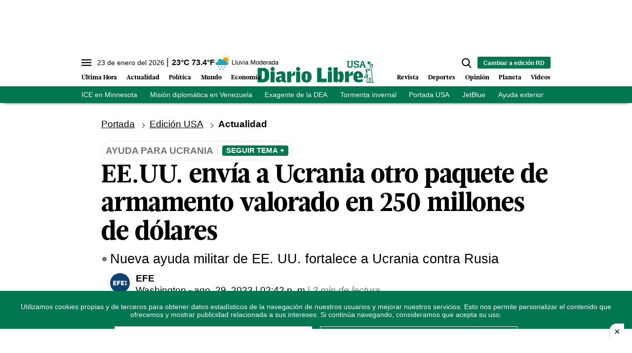

--- FILE ---
content_type: text/html; charset=utf-8
request_url: https://www.diariolibre.com/ctrlheaderclima
body_size: 562
content:
<!--blob 01/23/2026 08:04:51.367 p. m.  --><!--publishThread: 05:51:27.947 PM  --><p class="text-md align-middle mr-1 hidden md:inline"><span id="fechaactual12123123">23 de enero del 2026</span></p><div class="service clima-service hidden md:inline"><span class="temp align-middle"><span id="temperaturaactual">23</span><super>&deg;C</super> <span id="temperaturaactual"> 73.4</span><super>&deg;F</super></span><div class="overflow-hidden inline mx-1"><img src="https://resources.diariolibre.com/images/clima-iconos/10n.png" alt="Santo Domingo - 22.8&deg;C" title="Santo Domingo - 22.8&deg;C" width="26" height="26" class="inline"></div><span class="descripcion inline-block"><span id="descripcionclimaactual" style="text-transform: capitalize;">lluvia moderada</span></span></div>

--- FILE ---
content_type: text/html; charset=utf-8
request_url: https://www.google.com/recaptcha/api2/aframe
body_size: 269
content:
<!DOCTYPE HTML><html><head><meta http-equiv="content-type" content="text/html; charset=UTF-8"></head><body><script nonce="Z0JSdVVw0KU_NO-zVvM_Fg">/** Anti-fraud and anti-abuse applications only. See google.com/recaptcha */ try{var clients={'sodar':'https://pagead2.googlesyndication.com/pagead/sodar?'};window.addEventListener("message",function(a){try{if(a.source===window.parent){var b=JSON.parse(a.data);var c=clients[b['id']];if(c){var d=document.createElement('img');d.src=c+b['params']+'&rc='+(localStorage.getItem("rc::a")?sessionStorage.getItem("rc::b"):"");window.document.body.appendChild(d);sessionStorage.setItem("rc::e",parseInt(sessionStorage.getItem("rc::e")||0)+1);localStorage.setItem("rc::h",'1769214672129');}}}catch(b){}});window.parent.postMessage("_grecaptcha_ready", "*");}catch(b){}</script></body></html>

--- FILE ---
content_type: text/json; charset=utf-8
request_url: https://www.diariolibre.com/ctrlheadermenubarraverdeusajson
body_size: 1001
content:
[{"URL": "https://www.diariolibre.com/usa/actualidad/2026/01/22/cuatro-estudiantes-detenidos-por-ice-minnesota/3412470","Texto": "ICE en Minnesota"},{"URL": "https://www.diariolibre.com/usa/actualidad/2026/01/22/laura-dogu-nueva-jefa-de-mision-diplomatica-en-venezuela/3412717","Texto": "Misión diplomática en Venezuela"},{"URL": "https://www.diariolibre.com/usa/actualidad/2026/01/22/exagente-dea-corrupcion-joseph-bongiovanni-condenado-a-cinco-anos/3412914","Texto": "Exagente de la DEA"},{"URL": "https://www.diariolibre.com/usa/actualidad/2026/01/22/tormenta-invernal-en-estados-unidos-amenaza-con-frio-extremo/3412973","Texto": "Tormenta invernal"},{"URL": "https://www.diariolibre.com/usa?noredirect=1","Texto": "Portada USA"},{"URL": "https://www.diariolibre.com/usa/actualidad/2026/01/22/jetblue-lanza-campana-para-diseno-de-aeronave-inspirada-en-rd/3412989","Texto": "JetBlue"},{"URL": "https://www.diariolibre.com/usa/actualidad/2026/01/22/eeuu-prohibira-que-ayuda-exterior-se-use-para-aborto-y-diversidad/3413090","Texto": "Ayuda exterior"},{"URL": "https://www.diariolibre.com/usa/actualidad/2026/01/22/trump-ee-uu-tiene-una-flota-dirigiendose-a-aguas-cercanas-a-iran/3413290","Texto": "Militares a Irán"}]

--- FILE ---
content_type: image/svg+xml
request_url: https://resources.diariolibre.com/images/DLUSA-GREEN.svg
body_size: 1874
content:
<?xml version="1.0" encoding="utf-8"?>
<!-- Generator: Adobe Illustrator 25.3.1, SVG Export Plug-In . SVG Version: 6.00 Build 0)  -->
<svg version="1.1" id="Layer_1" xmlns="http://www.w3.org/2000/svg" xmlns:xlink="http://www.w3.org/1999/xlink" x="0px" y="0px"
	 viewBox="0 0 1280 250" style="enable-background:new 0 0 1280 250;" xml:space="preserve">
<style type="text/css">
	.st0{fill-rule:evenodd;clip-rule:evenodd;fill:#007550;}
	.st1{fill:#007550;}
</style>
<g>
	<g>
		<g>
			<g>
				<polygon class="st0" points="756,237.5 756,198.8 699.1,198.8 699.1,82.5 652.6,82.5 652.6,237.5 				"/>
				<path class="st0" d="M1139.2,201.4c-13.8,6.2-24.3,8.4-33.6,8.4c-11.8,0-19.8-2.8-21.3-20h62.2v-14c0-36.2-19-57.1-51.5-57.1
					c-31.2,0-51.5,20.9-51.5,57.1v6.2c0,36.2,19.6,57.1,54.7,57.1c20,0,31.9-2.6,50.2-10.8L1139.2,201.4z M1095.1,143.2
					c7.8,0,10.8,6,11,30.4h-22C1084.1,149.9,1087.1,143.2,1095.1,143.2z"/>
				<path class="st0" d="M1038.6,163v-44.1c-14.7,1.7-26.7,13.1-41.1,43.9l-0.9-43.7l-43.9,5.2v113.3h43.9v-62.4
					C1006.8,169.1,1019.5,164.7,1038.6,163z"/>
				<path class="st0" d="M904.9,119.3c-12.9,0-21.3,7.8-30.4,20.3l-0.9-64.4l-43.9,5.2v153.8l43.9,5.2v-20.5
					c9.1,12.9,17,20.2,31.2,20.2c21.3,0,34-20.2,34-56.4v-6.9C938.9,139.6,927.3,119.3,904.9,119.3z M884.6,211.5
					c-6.9,0-11-8-11-32.1c0-24.5,4.1-32.5,11-32.5c6.9,0,11.2,8,11.2,32.5C895.9,203.5,891.5,211.5,884.6,211.5z"/>
				<rect x="768.6" y="120.8" class="st0" width="43.9" height="116.7"/>
				<circle class="st1" cx="790.6" cy="95.8" r="22.3"/>
			</g>
			<g>
				<path class="st0" d="M70.6,83.2H9.7v155.1h60.9c38.3,0,64.2-23.9,64.2-71.7v-11.6C134.8,107.1,109,83.2,70.6,83.2z M86.6,171
					c0,22.4-5.4,32.3-17.7,32.3H55.1v-85.3h13.8c12.3,0,17.7,9.9,17.7,32.3V171z M149.5,121.5v116.7h43.9V121.5H149.5z M308.6,214.1
					v-54.5c0-28.2-13.1-39.4-45-39.4c-18.5,0-34.2,5.2-52.6,14.7l11.2,25.2c15.9-8.2,26.1-10.8,33.8-10.8c8,0,12.3,4.3,12.3,11v8.8
					c-43.7,2.8-62.7,15.5-62.7,39.2c0,20,14,31,30.8,31c12.7,0,22.2-5.2,32.5-15.5c5.6,10.1,19.6,15.5,49.7,15.5v-14.7
					C310.3,223.4,308.6,222.1,308.6,214.1z M268.3,212c-3.9,1.9-6.9,2.6-11.2,2.6c-7.8,0-12.1-4.3-12.1-11.8
					c0-9.7,4.9-15.9,23.2-18.7V212z M373.2,163.5l-0.9-43.7l-43.9,5.2v113.3h43.9v-62.4c10.1-6,22.8-10.3,42-12.1v-44.2
					C399.7,121.3,387.6,132.7,373.2,163.5z M425.3,121.5v116.7h43.9V121.5H425.3z M537.5,119.3c-34.7,0-54.7,20.9-54.7,57.1v6.9
					c0,36.2,20,57.1,54.7,57.1c34.7,0,54.7-20.9,54.7-57.1v-6.9C592.2,140.2,572.1,119.3,537.5,119.3z M548.4,183.5
					c0,24.3-3,31-11,31c-8,0-11-6.7-11-31v-7.3c0-24.3,3-31,11-31c8,0,11,6.7,11,31V183.5z"/>
				<path class="st1" d="M469.5,95.8c0,12.3-10,22.3-22.3,22.3c-12.3,0-22.3-10-22.3-22.3c0-12.3,10-22.3,22.3-22.3
					C459.6,73.4,469.5,83.4,469.5,95.8z"/>
				<g>
					<circle class="st1" cx="171.4" cy="95.8" r="22.3"/>
				</g>
			</g>
		</g>
		<g>
			<polygon class="st1" points="1201.6,37.9 1199,48.3 1208.2,40.5 1218.4,55.8 1218.7,36.5 1239.1,35.6 1222.7,27.5 1228.9,17.1 
				1217.3,22 1219.5,10.8 1210.6,18.6 1200.8,7.9 1202.2,20.6 1191.4,21.2 1202,30.2 1190.7,37.2 			"/>
			<path class="st1" d="M1270.3,242.1l-16.6-14.6l-8.7-101.8l-5.4-7.2l16.1-75.5h-23.4v6.4l-7,0.8l-9.6,58.3l-6.6-1.4l4.1-9.9
				l-30-5.4l-7.2,11.5l1.3,1.9l-5.6,7.7l3.9,5.6l5.6-7.7l0.8,1.2l-5.6,7.8l3.9,5.6l5.6-7.7l0.8,1.2l-5.6,7.8l3.9,5.7l5.3-8.1l0.7,1
				l-34.5,60.3l17.7,11.1l6.1-9.7l5.4,3.4l7.5-10.9l-7.8,62.6L1270.3,242.1L1270.3,242.1z M1226.2,239.2l-9.5-11.2v-31.5h9.5V239.2z
				 M1189.9,171.2l4.9-7.9l-1.5,12.2L1189.9,171.2z M1203.4,147.7h-6.5l-15,23.9l4.5,5.6l-2.9,4.1l-5.6-3.5l-6.1,9.7l-6.8-4.3
				l33.4-58.3l-14.7-21.9l2.6-4.1l17.7,3.2l-4,9.7l21,4.4l9.9-60.2l3.1-0.3v8.3h6.6V49.6h7l-15,70.5l6.1,8l8.7,102.5l5.5,4.9h-20.1
				v-45.7h-22.7v40.4l4.4,5.2h-22L1203.4,147.7z"/>
			<path class="st1" d="M1193.4,102.2c-2-0.8-3.9-0.5-4.5,0.8c-0.5,1.2,0.6,2.9,2.5,3.7c2,0.8,3.9,0.5,4.5-0.8
				C1196.5,104.7,1195.3,103.1,1193.4,102.2z"/>
		</g>
	</g>
	<g>
		<path class="st1" d="M1043.2,18.4h-7.4v44.7c0,11-6.6,17.7-17.7,17.7h-20.9c-11.1,0-17.8-6.7-17.8-17.7V18.4h-7.3V9.2h29.1v9.3
			h-7.9V63c0,4,2.2,6.4,6.4,6.4h15.8c4.2,0,6.6-2.5,6.6-6.4V18.4h-7.9V9.2h29.1V18.4z"/>
		<path class="st1" d="M1104,56.6v7.7c0,10-5.9,16.6-16.7,16.6h-16.3c-6.2,0-10.1-2.2-12.1-6.3l-0.4,6.1h-8.5V57.7h13.1v6.2
			c0,4,2.1,6.2,6.6,6.2h14.7c4.1,0,6.1-2.5,6.1-6.2v-4.9c0-3.2-1.2-5.2-4.5-6.2l-25.6-7.1c-7.3-2.1-10.4-6.9-10.4-14.6v-6.6
			c0-10.1,5.9-16.6,16.6-16.6h16.2c6.2,0,10.1,2.2,12,6.1l0.4-5.9h8.3v22.8h-13.1v-5.9c0-4-2.1-6.2-6.6-6.2h-14.2
			c-4.1,0-5.9,2.5-5.9,6.2V29c0,3.2,1,5.6,4.3,6.4l25.6,7.2C1100.6,44.5,1104,49,1104,56.6z"/>
		<path class="st1" d="M1178.8,70.2v9.3h-26.1v-9.3h7.5l-4.3-12.4h-26l-4.3,12.4h7.4v9.3h-25.1v-9.3h5.1l23.3-61.4h14.2l23.4,61.4
			H1178.8z M1152.3,47.6l-9.4-27.1l-9.4,27.1H1152.3z"/>
	</g>
</g>
</svg>


--- FILE ---
content_type: application/javascript; charset=utf-8
request_url: https://fundingchoicesmessages.google.com/f/AGSKWxWu5PM05J22XtCZ4rsfQlPXg3cGnrjbsUAMpJ1w3WbSyd9UhCalWNxIFjZuwwovn0GxUxH2qVOTZvD12PKSQYu0b0RtNdPuGOFcnO_uBdEB5Vkxxnjw2pjj6Eb4Fen93DgH_39jk-f2QA6tq905MqyCGbbuVRRF91hyxHStQ47aHOcowCtVBtsEDiHU/_/js/ads-_160-600.-adsonar./ems/ads./skin_ad-
body_size: -1290
content:
window['e4346f81-41a4-4f2c-b1a0-1d6def5104b3'] = true;